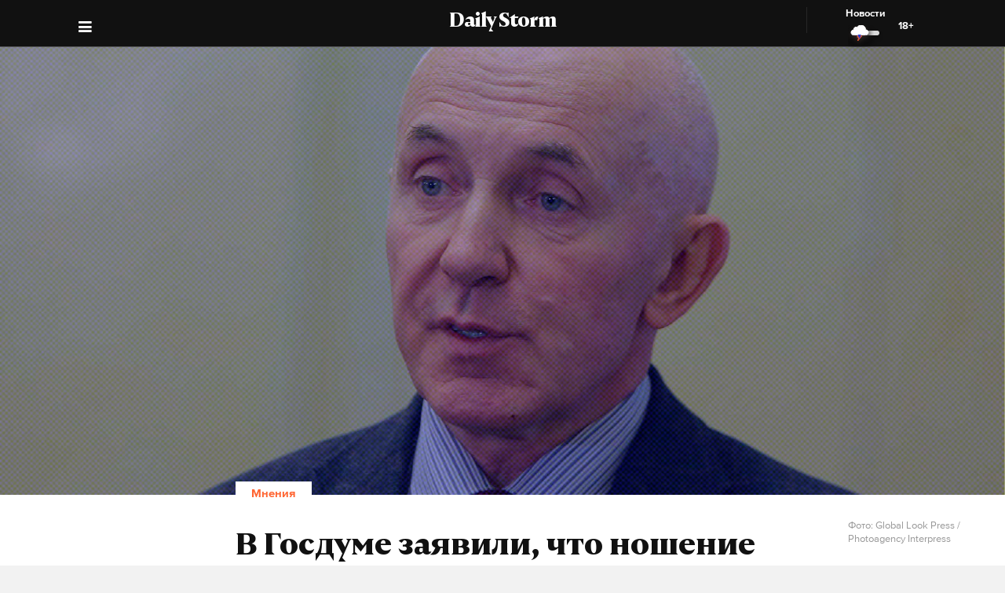

--- FILE ---
content_type: text/html; charset=utf-8
request_url: https://dailystorm.ru/mneniya/v-gosdume-zayavili-chto-noshenie-odezhdy-zhovto-blakitnogo-cveta-ne-prestuplenie
body_size: 15996
content:
<!DOCTYPE html>
<html lang="ru">

  <head>
    <meta charset="UTF-8">
    <title>
      
  В Госдуме заявили, что ношение одежды «жовто-блакитного цвета» — не преступление

    </title>

    

    <meta name="viewport"
      content="width=device-width, user-scalable=yes, initial-scale=1.0, maximum-scale=2.0, minimum-scale=1.0">

    <link rel="apple-touch-icon" sizes="57x57"
      href="/static/favicon/apple-icon-57x57.png">
    <link rel="apple-touch-icon" sizes="60x60"
      href="/static/favicon/apple-icon-60x60.png">
    <link rel="apple-touch-icon" sizes="72x72"
      href="/static/favicon/apple-icon-72x72.png">
    <link rel="apple-touch-icon" sizes="76x76"
      href="/static/favicon/apple-icon-76x76.png">
    <link rel="apple-touch-icon" sizes="114x114"
      href="/static/favicon/apple-icon-114x114.png">
    <link rel="apple-touch-icon" sizes="120x120"
      href="/static/favicon/apple-icon-120x120.png">
    <link rel="apple-touch-icon" sizes="144x144"
      href="/static/favicon/apple-icon-144x144.png">
    <link rel="apple-touch-icon" sizes="152x152"
      href="/static/favicon/apple-icon-152x152.png">
    <link rel="apple-touch-icon" sizes="180x180"
      href="/static/favicon/apple-icon-180x180.png">
    <link rel="icon" type="image/png" sizes="192x192"
      href="/static/favicon/android-icon-192x192.png">
    <link rel="icon" type="image/png" sizes="32x32"
      href="/static/favicon/favicon-32x32.png">
    <link rel="icon" type="image/png" sizes="96x96"
      href="/static/favicon/favicon-96x96.png">
    <link rel="icon" type="image/png" sizes="16x16"
      href="/static/favicon/favicon-16x16.png">
    <link rel="manifest" href="/static/favicon/manifest.json">
    <meta name="msapplication-TileColor" content="#ffffff">
    <meta name="msapplication-TileImage"
      content="/static/favicon/ms-icon-144x144.png">
    <meta name="theme-color" content="#ffffff">
    <meta property="fb:pages" content="478006465879651" />
    <!-- gravitec -->
    <script
      src="https://cdn.gravitec.net/storage/75b5ed153e553f82f8753133b597359d/client.js"
      async></script>
    <script src="https://yastatic.net/pcode/adfox/loader.js"
      crossorigin="anonymous"></script>

    <script async src="https://jsn.24smi.net/smi.js"></script>

    <link rel="alternate" type="application/rss+xml" title="Daily Storm RSS"
      href="/media/rss.xml">
    <!-- Relap IO -->
    <script type="text/javascript" async
      src="https://relap.io/api/v6/head.js?token=1fOKroMHMcwxpaCl"></script>
    <!-- ebd Repal IO -->
    
  <link rel="canonical" href="https://dailystorm.ru/mneniya/v-gosdume-zayavili-chto-noshenie-odezhdy-zhovto-blakitnogo-cveta-ne-prestuplenie" />
  <link rel="amphtml" href="https://amp.dailystorm.ru/mneniya/v-gosdume-zayavili-chto-noshenie-odezhdy-zhovto-blakitnogo-cveta-ne-prestuplenie" />

  <meta name="title" content="В Госдуме заявили, что ношение одежды жовто-блакитного цвета — не преступление" />
<meta name="description" content="Первый зампред комитета ГД по госстроительству Синельщиков отметил, что это нарушение норм этики, а не закона. Daily Storm — первое гонзо-центристское СМИ." />
<link rel="image_src" type="image/jpeg" href="https://dailystorm.ru/media/images/2023/05/10/f36e8493-360d-4182-b4e2-780f1297bb72.jpg" />


<meta property="og:image" content="https://dailystorm.ru/media/images/2023/05/10/f36e8493-360d-4182-b4e2-780f1297bb72.jpg" />
<meta property="og:image:width" content="537" />
<meta property="og:image:height" content="240" />


<meta property="og:site_name" content="Daily Storm" />
<meta property="og:url" content="https://dailystorm.ru/mneniya/v-gosdume-zayavili-chto-noshenie-odezhdy-zhovto-blakitnogo-cveta-ne-prestuplenie" />
<meta property="og:title" content="В Госдуме заявили, что ношение одежды «жовто-блакитного цвета» — не преступление" />
<meta property="og:description" content="Первый зампред комитета ГД по госстроительству Синельщиков отметил, что это нарушение норм этики, а не закона" />
<meta property="og:type" content="article" />
<meta property="og:locale" content="ru_RU" />

<meta name="twitter:card" content="summary_large_image" />
<meta property="twitter:image" content="https://dailystorm.ru/media/images/2023/05/10/f36e8493-360d-4182-b4e2-780f1297bb72.jpg" />
<meta name="twitter:title" content="В Госдуме заявили, что ношение одежды «жовто-блакитного цвета» — не преступление" />
<meta name="twitter:description" content="Первый зампред комитета ГД по госстроительству Синельщиков отметил, что это нарушение норм этики, а не закона" />

<meta property="vk:image" content="https://dailystorm.ru/media/images/2023/05/10/44078e59-ac8d-49ee-8718-86ee445e5b6e.jpg" />

<meta property="article:published_time" content="2023-05-10 14:53:01+01:00">
<meta property="article:author" content="Анастасия Кяримова">

<!-- mediator -->
<meta name="mediator_author" content="Анастасия Кяримова" />
<meta name="mediator_theme" content="Мнения" />
<meta name="mediator" content="64248" />
<meta name="mediator_published_time" content="2023-05-10T14:53:01+0300" />


  <script>
    var Hyphenopoly = {
      require: {
        "ru": "превысокомногорассмотрительствующий",
      },
      setup: {
        selectors: {
          '.arp__block': {}
        }
      }
    };
  </script>
  <!-- <script src="/static/js/Hyphenopoly_Loader.js"></script> -->


    <script type="text/javascript">
    (window.Image ? (new Image()) : document.createElement('img')).src = 'https://vk.com/rtrg?p=VK-RTRG-128933-48zRx';
  </script>
    <style>
    .browsehappy {
      position: fixed;
      z-index: 9999999999999999999999;
      background-color: #fff;
      top: 0;
      bottom: 0;
      left: 0;
      right: 0;
      text-align: center;
      padding: 20px;
    }

    .browsehappy img {
      width: 100%;
      height: auto;
      max-width: 600px;
      margin-top: 40px;
    }

    .browsehappy-js {
      display: none;
    }

    .browsehappy-js.browsehappy {
      display: block;
    }
  </style>

    <!-- <script async src="//pagead2.googlesyndication.com/pagead/js/adsbygoogle.js"></script>
  <script>
    (adsbygoogle = window.adsbygoogle || []).push({
      google_ad_client: "ca-pub-9073070552576904",
      enable_page_level_ads: true
    });
  </script> -->  <link href="/static/bundle-6de2562.css" rel="stylesheet"></head>

  <body>
    
  
    <script id="js-mpf-mediator-init" data-counter="2820485" data-adaptive="true">!function (e) { function t(t, n) { if (!(n in e)) { for (var r, a = e.document, i = a.scripts, o = i.length; o--;)if (-1 !== i[o].src.indexOf(t)) { r = i[o]; break } if (!r) { r = a.createElement("script"), r.type = "text/javascript", r.async = !0, r.defer = !0, r.src = t, r.charset = "UTF-8";; var d = function () { var e = a.getElementsByTagName("script")[0]; e.parentNode.insertBefore(r, e) }; "[object Opera]" == e.opera ? a.addEventListener ? a.addEventListener("DOMContentLoaded", d, !1) : e.attachEvent("onload", d) : d() } } } t("//mediator.mail.ru/script/2820485/", "_mediator") }(window);</script>
  

    <!--[if lt IE 9]>
  <a href="https://browsehappy.com/" target="_blank"  class="browsehappy-js browsehappy">
    <img src="/static/images/browsehappy.png" alt="">
  </a>
  <![endif]-->
    <a href="https://browsehappy.com/" target="_blank" class="browsehappy-js">
      <img src="/static/images/browsehappy.png" alt>
    </a>
    <script>
    (function() {
      var documentLink = document,
        flexSupport = "",
        getComputedStyleLink = window.getComputedStyle,
        documentHeadLink = documentLink.getElementsByTagName('head')[0],
        elementForTesting = documentLink.createElement('p'),
        elementForTestingStyle = elementForTesting.style,
        display = 'display',
        displayVariant = [
          'flex', // 1
          '-webkit-flex', // 2
          '-ms-flexbox', // 3
          //'-webkit-box', // 4
          '-moz-box', // 5
          'table', // 6
          'inline' // 7
        ],
        abilityFlexWrap = [
          'flexWrap',
          'WebkitFlexWrap',
          'msFlexWrap'
        ];
      documentHeadLink.appendChild(elementForTesting);
      for (var i = 0, len = displayVariant.length; i < len; i++) {
        if (abilityFlexWrap[i] && !(abilityFlexWrap[i] in elementForTestingStyle)) continue;
        elementForTestingStyle.cssText = display + ':' + displayVariant[i];
        var getDisplayStyle =
          (getComputedStyleLink) ? getComputedStyleLink(elementForTesting, null).getPropertyValue(display) : elementForTesting.currentStyle[display];
        if (getDisplayStyle == displayVariant[i]) {
          flexSupport = i + 1;
          break;
        }
      }
      documentHeadLink.removeChild(elementForTesting);
      if (flexSupport > 3 || ("ActiveXObject" in window)) {
        document.getElementsByClassName('browsehappy-js')[0].className += " browsehappy"
      }
    })();
  </script>
     <div id="app" data-server-rendered="true" class="global-wrapper"><div class="global-wrapper__content"><div class="vue-portal-target "></div> <!----> <!----> <div class="global-wrapper__content"><div class="c-page arp"><div class="adv iYCWtm7imZctaGa6Nxe-4_0 _191SnVbGFPHgUK5fwbToIQ_0"><div id="yandex-adfox-ads-0.4542178860092285" class="ya-banner ya-banner--desktop"></div> <div id="yandex-adfox-ads-0.7362071339716174" class="ya-banner ya-banner--mobile"></div></div> <div><div class="_1ds3tL0TPhzjRuTXnZMcn1_0"><div class="_1wGmP8oosfDWiAY6Ij4o85_0"><header class="header header--alt header--dark header--"><div class="header__container"><div class="header__logo-wrapper"><a href="/" class="header__logo">Daily Storm</a></div></div> <div class="header__container"><div class="header__menu-toggle header__left"></div></div> <div class="header__menu-toggle header__left header__left--menu"><i class="fa fa-bars fa-1hx"></i></div> <div class="header__close header__close--news header__right" style="display:flex;"><a onclick="ym(44956237, 'reachGoal', 'NEWS_CLICK'); return true;" href="/news"><div class="header__close-label">Новости</div> <img src="/static/images/icons/light-news-cloud.svg" alt="Новости"></a> <span class="header__info--bold" style="padding:16px;">18+</span></div></header></div></div> <header class="arp__dynamic-header KYq5DnWmHhL8m1S_sHUiJ_0"><div class="header__container header__container--no-block"><a href="/" class="_1gsE-MOGz1a-YpqsKkPs2Z_0">
        St
      </a> <div class="_1fS_b8u9is40AHCgwn8oSH_0"></div> <div class="_1mZatTrWDB09E1eAxTDCg4_0">В Госдуме заявили, что ношение одежды «жовто-блакитного цвета» — не преступление</div> <div class="hrSKZ89t1UVpeqZ-dhpig_0"><div data-type="share" class="_1uWZ1F79c_2hEkgjA4Ud03_0 social-icon social-icon--no-border social-icon--undefined social-icon--vk _2i_glm4NhOjnI2ecEXCeCK_0"><a href="http://vkontakte.ru/share.php?url=http%3A%2F%2Fdailystorm.ru%2Fv-gosdume-zayavili-chto-noshenie-odezhdy-zhovto-blakitnogo-cveta-ne-prestuplenie&amp;title=%D0%92%20%D0%93%D0%BE%D1%81%D0%B4%D1%83%D0%BC%D0%B5%20%D0%B7%D0%B0%D1%8F%D0%B2%D0%B8%D0%BB%D0%B8%2C%20%D1%87%D1%82%D0%BE%20%D0%BD%D0%BE%D1%88%D0%B5%D0%BD%D0%B8%D0%B5%20%D0%BE%D0%B4%D0%B5%D0%B6%D0%B4%D1%8B%20%C2%AB%D0%B6%D0%BE%D0%B2%D1%82%D0%BE-%D0%B1%D0%BB%D0%B0%D0%BA%D0%B8%D1%82%D0%BD%D0%BE%D0%B3%D0%BE%20%D1%86%D0%B2%D0%B5%D1%82%D0%B0%C2%BB%20%E2%80%94%20%D0%BD%D0%B5%20%D0%BF%D1%80%D0%B5%D1%81%D1%82%D1%83%D0%BF%D0%BB%D0%B5%D0%BD%D0%B8%D0%B5&amp;description=%D0%9F%D0%B5%D1%80%D0%B2%D1%8B%D0%B9%20%D0%B7%D0%B0%D0%BC%D0%BF%D1%80%D0%B5%D0%B4%20%D0%BA%D0%BE%D0%BC%D0%B8%D1%82%D0%B5%D1%82%D0%B0%20%D0%93%D0%94%20%D0%BF%D0%BE%20%D0%B3%D0%BE%D1%81%D1%81%D1%82%D1%80%D0%BE%D0%B8%D1%82%D0%B5%D0%BB%D1%8C%D1%81%D1%82%D0%B2%D1%83%20%D0%A1%D0%B8%D0%BD%D0%B5%D0%BB%D1%8C%D1%89%D0%B8%D0%BA%D0%BE%D0%B2%20%D0%BE%D1%82%D0%BC%D0%B5%D1%82%D0%B8%D0%BB%2C%20%D1%87%D1%82%D0%BE%20%D1%8D%D1%82%D0%BE%20%D0%BD%D0%B0%D1%80%D1%83%D1%88%D0%B5%D0%BD%D0%B8%D0%B5%20%D0%BD%D0%BE%D1%80%D0%BC%20%D1%8D%D1%82%D0%B8%D0%BA%D0%B8%2C%20%D0%B0%20%D0%BD%D0%B5%20%D0%B7%D0%B0%D0%BA%D0%BE%D0%BD%D0%B0&amp;noparse=true" class="social-icon__icon-wrapper social-icon__icon-wrapper--sm"><div class="t-icon-root _1KRIOQXK1JlK7_-lBfPyLf_0"><div class="t-icon-svg-wrapper" style="transform:rotate(0deg);width:24px;height:24px;"><svg viewBox="60 60 160 160"><defs><mask id="0.03710552958087199"><path fill-rule="evenodd" clip-rule="evenodd" fill="white" d="M120,70.9h43.5c39.7,0,49.1,9.4,49.1,49.1v43.5c0,39.7-9.4,49.1-49.1,49.1H120c-39.7,0-49.1-9.4-49.1-49.1V120 C70.9,80.3,80.3,70.9,120,70.9"></path> <path fill-rule="evenodd" clip-rule="evenodd" fill="black" d="M186.9,119.7c0.7-2.2,0-3.8-3.1-3.8h-10.3c-2.6,0-3.8,1.4-4.5,2.9c0,0-5.3,12.8-12.7,21.1 c-2.4,2.4-3.5,3.2-4.8,3.2c-0.7,0-1.6-0.8-1.6-3v-20.5c0-2.6-0.8-3.8-3-3.8h-16.2c-1.6,0-2.6,1.2-2.6,2.4c0,2.5,3.7,3.1,4.1,10.1 v15.2c0,3.3-0.6,3.9-1.9,3.9c-3.5,0-12-12.9-17.1-27.6c-1-2.9-2-4-4.6-4H98.2c-3,0-3.5,1.4-3.5,2.9c0,2.7,3.5,16.3,16.3,34.3 c8.5,12.3,20.6,18.9,31.5,18.9c6.6,0,7.4-1.5,7.4-4v-9.3c0-3,0.6-3.5,2.7-3.5c1.5,0,4.2,0.8,10.3,6.7c7,7,8.2,10.2,12.1,10.2h10.3 c3,0,4.4-1.5,3.6-4.4c-0.9-2.9-4.3-7.1-8.7-12.1c-2.4-2.8-6-5.9-7.1-7.4c-1.5-2-1.1-2.8,0-4.6C173,143.5,185.6,125.7,186.9,119.7"></path></mask></defs> <path mask="url(#0.03710552958087199)" fill-rule="evenodd" clip-rule="evenodd" fill="currentColor" d="M120,70.9h43.5c39.7,0,49.1,9.4,49.1,49.1v43.5c0,39.7-9.4,49.1-49.1,49.1H120c-39.7,0-49.1-9.4-49.1-49.1V120 C70.9,80.3,80.3,70.9,120,70.9"></path></svg></div></div></a></div> <div data-type="share" class="_1uWZ1F79c_2hEkgjA4Ud03_0 social-icon social-icon--no-border social-icon--undefined social-icon--paper-plane _2i_glm4NhOjnI2ecEXCeCK_0"><a href="https://telegram.me/share/?url=http%3A%2F%2Fdailystorm.ru%2Fv-gosdume-zayavili-chto-noshenie-odezhdy-zhovto-blakitnogo-cveta-ne-prestuplenie&amp;text=%D0%9F%D0%B5%D1%80%D0%B2%D1%8B%D0%B9%20%D0%B7%D0%B0%D0%BC%D0%BF%D1%80%D0%B5%D0%B4%20%D0%BA%D0%BE%D0%BC%D0%B8%D1%82%D0%B5%D1%82%D0%B0%20%D0%93%D0%94%20%D0%BF%D0%BE%20%D0%B3%D0%BE%D1%81%D1%81%D1%82%D1%80%D0%BE%D0%B8%D1%82%D0%B5%D0%BB%D1%8C%D1%81%D1%82%D0%B2%D1%83%20%D0%A1%D0%B8%D0%BD%D0%B5%D0%BB%D1%8C%D1%89%D0%B8%D0%BA%D0%BE%D0%B2%20%D0%BE%D1%82%D0%BC%D0%B5%D1%82%D0%B8%D0%BB%2C%20%D1%87%D1%82%D0%BE%20%D1%8D%D1%82%D0%BE%20%D0%BD%D0%B0%D1%80%D1%83%D1%88%D0%B5%D0%BD%D0%B8%D0%B5%20%D0%BD%D0%BE%D1%80%D0%BC%20%D1%8D%D1%82%D0%B8%D0%BA%D0%B8%2C%20%D0%B0%20%D0%BD%D0%B5%20%D0%B7%D0%B0%D0%BA%D0%BE%D0%BD%D0%B0" class="social-icon__icon-wrapper social-icon__icon-wrapper--sm"><i class="fa fa-paper-plane fa-sm social-icon__icon social-icon__icon--fa"></i></a></div> <div data-type="share" class="_1uWZ1F79c_2hEkgjA4Ud03_0 social-icon social-icon--no-border social-icon--undefined social-icon--odnoklassniki _2i_glm4NhOjnI2ecEXCeCK_0"><a href="http://www.odnoklassniki.ru/dk?st.cmd=addShare&amp;st.s=1&amp;st.comments=%D0%9F%D0%B5%D1%80%D0%B2%D1%8B%D0%B9%20%D0%B7%D0%B0%D0%BC%D0%BF%D1%80%D0%B5%D0%B4%20%D0%BA%D0%BE%D0%BC%D0%B8%D1%82%D0%B5%D1%82%D0%B0%20%D0%93%D0%94%20%D0%BF%D0%BE%20%D0%B3%D0%BE%D1%81%D1%81%D1%82%D1%80%D0%BE%D0%B8%D1%82%D0%B5%D0%BB%D1%8C%D1%81%D1%82%D0%B2%D1%83%20%D0%A1%D0%B8%D0%BD%D0%B5%D0%BB%D1%8C%D1%89%D0%B8%D0%BA%D0%BE%D0%B2%20%D0%BE%D1%82%D0%BC%D0%B5%D1%82%D0%B8%D0%BB%2C%20%D1%87%D1%82%D0%BE%20%D1%8D%D1%82%D0%BE%20%D0%BD%D0%B0%D1%80%D1%83%D1%88%D0%B5%D0%BD%D0%B8%D0%B5%20%D0%BD%D0%BE%D1%80%D0%BC%20%D1%8D%D1%82%D0%B8%D0%BA%D0%B8%2C%20%D0%B0%20%D0%BD%D0%B5%20%D0%B7%D0%B0%D0%BA%D0%BE%D0%BD%D0%B0&amp;st._surl=http%3A%2F%2Fdailystorm.ru%2Fv-gosdume-zayavili-chto-noshenie-odezhdy-zhovto-blakitnogo-cveta-ne-prestuplenie" class="social-icon__icon-wrapper social-icon__icon-wrapper--sm"><i class="fa fa-odnoklassniki fa-sm social-icon__icon social-icon__icon--fa"></i></a></div> <div data-type="share" class="_1uWZ1F79c_2hEkgjA4Ud03_0 social-icon social-icon--no-border social-icon--undefined social-icon--twitter _2i_glm4NhOjnI2ecEXCeCK_0"><a href="http://twitter.com/share?text=%D0%9F%D0%B5%D1%80%D0%B2%D1%8B%D0%B9%20%D0%B7%D0%B0%D0%BC%D0%BF%D1%80%D0%B5%D0%B4%20%D0%BA%D0%BE%D0%BC%D0%B8%D1%82%D0%B5%D1%82%D0%B0%20%D0%93%D0%94%20%D0%BF%D0%BE%20%D0%B3%D0%BE%D1%81%D1%81%D1%82%D1%80%D0%BE%D0%B8%D1%82%D0%B5%D0%BB%D1%8C%D1%81%D1%82%D0%B2%D1%83%20%D0%A1%D0%B8%D0%BD%D0%B5%D0%BB%D1%8C%D1%89%D0%B8%D0%BA%D0%BE%D0%B2%20%D0%BE%D1%82%D0%BC%D0%B5%D1%82%D0%B8%D0%BB%2C%20%D1%87%D1%82%D0%BE%20%D1%8D%D1%82%D0%BE%20%D0%BD%D0%B0%D1%80%D1%83%D1%88%D0%B5%D0%BD%D0%B8%D0%B5%20%D0%BD%D0%BE%D1%80%D0%BC%20%D1%8D%D1%82%D0%B8%D0%BA%D0%B8%2C%20%D0%B0%20%D0%BD%D0%B5%20%D0%B7%D0%B0%D0%BA%D0%BE%D0%BD%D0%B0&amp;url=http%3A%2F%2Fdailystorm.ru%2Fv-gosdume-zayavili-chto-noshenie-odezhdy-zhovto-blakitnogo-cveta-ne-prestuplenie&amp;counturl=http%3A%2F%2Fdailystorm.ru%2Fv-gosdume-zayavili-chto-noshenie-odezhdy-zhovto-blakitnogo-cveta-ne-prestuplenie" class="social-icon__icon-wrapper social-icon__icon-wrapper--sm"><i class="fa fa-twitter fa-sm social-icon__icon social-icon__icon--fa"></i></a></div> <a href="hudozhnik-razmeshchavshiy-mozaiku-s-putinym-v-hrame-vs-rf-schitaet-chto-rpc-smozhet-sohranit-troicu-rubleva" class="_1r822X5Ya96lglN1wCGt5s_0"><i class="fa fa-arrow-left"></i></a> <a href="kto-vse-zhe-nachal-vtoruyu-mirovuyu-nemcy-ili-yaponcy-v-rvio-dali-ocenku-teorii-o-nachale-voyny-v-1937-godu" class="_1r822X5Ya96lglN1wCGt5s_0"><i class="fa fa-arrow-right"></i></a> <span class="_1r822X5Ya96lglN1wCGt5s_0">18+</span></div></div> <div class="_1fS_b8u9is40AHCgwn8oSH_0"></div></header></div> <div class="adv iYCWtm7imZctaGa6Nxe-4_0 _191SnVbGFPHgUK5fwbToIQ_0 _2QJe6WdYj4JUtl9oF2bEtb_0"><div id="yandex-adfox-ads-0.648396195437446" class="ya-banner ya-banner--desktop"></div> <div id="yandex-adfox-ads-0.2730470951588784" class="ya-banner ya-banner--mobile"></div></div> <div class="arp__inner"><section class="arp__main arp__main--with-bg"><div class="arp__main-bg" style="background-image:url('/media/images/2023/05/10/6b94cbcf-7c90-4c29-86ad-8c129d589874.jpg');"><img src="/media/images/2023/05/10/6b94cbcf-7c90-4c29-86ad-8c129d589874.jpg" loading="auto" alt="Первый зампред комитета ГД по госстроительству Синельщиков отметил, что это нарушение норм этики, а не закона Фото: Global Look Press / Photoagency Interpress" class="arp__main-bg-img"></div> <!----></section> <div class="arp__wrapper
        
        
        "><div class="arp__category c-layout c-layout--white c-layout--bounded-article c-layout--bound-content"><div itemscope="itemscope" itemtype="http://schema.org/BreadcrumbList" class="arp__center c-layout__limiter"><div itemprop="itemListElement" itemscope="itemscope" itemtype="http://schema.org/ListItem" class="c-layout__label "><!----> <a itemprop="item" href="/mneniya"><span itemprop="name">Мнения</span> <meta itemprop="position" content="1"></a></div></div></div> <div class="arp__break"></div> <div class="c-layout c-layout--white c-layout--bounded-article c-layout--overflow-mobile"><div class="arp__break"></div> <div class="_15v7x_5WlHaQ2RSHZxswtK_1 c-layout__wrapper c-layout__wrapper--white c-layout__wrapper--no-border-top arp__feature arp__feature--1"></div> <div class="adv iYCWtm7imZctaGa6Nxe-4_0 _191SnVbGFPHgUK5fwbToIQ_0 _3_bCOsHpJzMaeo9_8RIaf_1"><div id="yandex-adfox-ads-0.8276891521872267" class="ya-banner ya-banner--desktop"></div> <div id="yandex-adfox-ads-0.1641612452697463" class="ya-banner ya-banner--mobile"></div></div> <div class="_2NIysFbLHXzJXkYfb2OrP-_1 arp__center c-layout__limiter"><h1 class="arp__title arp__center">В Госдуме заявили, что ношение одежды «жовто-блакитного цвета» — не преступление</h1> <h2 class="_3m4OFIel9NilBAba1ejh0j_1 arp__center arp__subtitle arp__subtitle--duplicate">
          Первый зампред комитета ГД по госстроительству Синельщиков отметил, что это нарушение норм этики, а не закона
        </h2> <div class="ba6aPQ_H5gwddqPp6cdCi_1 _1fjFbIzSdHkhFwuBxtPrKK_1"><div class="article-author article-author--coauthors"><div class="article-author__author"><div itemprop="author" itemscope="itemscope" itemtype="http://schema.org/Person" class="article-author__link"><!----> <a href="/author/308"><span itemprop="name" class="article-author__author-name">
        Анастасия Кяримова</span></a> <!----> <!----></div> <!----></div> <!----></div></div> <div class="_2Rxg4kV3d5aiR0ZqM4cahn_1"><div class="ba6aPQ_H5gwddqPp6cdCi_1"><div class="article-author article-author--coauthors"><div class="article-author__author"><div itemprop="author" itemscope="itemscope" itemtype="http://schema.org/Person" class="article-author__link"><!----> <a href="/author/308"><span itemprop="name" class="article-author__author-name">
        Анастасия Кяримова</span></a> <!----> <!----></div> <!----></div> <!----></div></div> <div class="_2KWfZ2t097HlxQ7_9DdDvC_1"><time datetime="2023-05-10T14:53:01+0300">14:53, 10 мая 2023</time></div> <div class="_1Dj3qyd0gDJLKIiu3pS0pX_1"></div> <div class="_3wl8m7pwTh2Wpopc066v07_1 arp__main-img-caption arp__main-img-caption--mobile"><div class="_2KWfZ2t097HlxQ7_9DdDvC_1 _1pVFt6WwtY2txQx6A59qUv_1"><time datetime="2023-05-10T14:53:01+0300">14:53, 10 мая 2023</time></div> <span class="arp__image-caption-text arp__image-caption-text--description">Фото: Global Look Press / Photoagency Interpress</span> <!----></div> <div class="_1jg9-RnvdGP3roqTYKKwU2_1"><div class="_3lZJ-n1V_NgB2bZQlTx3Sy_1"><div data-type="share" class="_1uWZ1F79c_2hEkgjA4Ud03_0 social-icon social-icon--undefined social-icon--undefined social-icon--vk undefined"><a href="http://vkontakte.ru/share.php?url=http%3A%2F%2Fdailystorm.ru%2Fv-gosdume-zayavili-chto-noshenie-odezhdy-zhovto-blakitnogo-cveta-ne-prestuplenie&amp;title=%D0%92%20%D0%93%D0%BE%D1%81%D0%B4%D1%83%D0%BC%D0%B5%20%D0%B7%D0%B0%D1%8F%D0%B2%D0%B8%D0%BB%D0%B8%2C%20%D1%87%D1%82%D0%BE%20%D0%BD%D0%BE%D1%88%D0%B5%D0%BD%D0%B8%D0%B5%20%D0%BE%D0%B4%D0%B5%D0%B6%D0%B4%D1%8B%20%C2%AB%D0%B6%D0%BE%D0%B2%D1%82%D0%BE-%D0%B1%D0%BB%D0%B0%D0%BA%D0%B8%D1%82%D0%BD%D0%BE%D0%B3%D0%BE%20%D1%86%D0%B2%D0%B5%D1%82%D0%B0%C2%BB%20%E2%80%94%20%D0%BD%D0%B5%20%D0%BF%D1%80%D0%B5%D1%81%D1%82%D1%83%D0%BF%D0%BB%D0%B5%D0%BD%D0%B8%D0%B5&amp;description=%D0%9F%D0%B5%D1%80%D0%B2%D1%8B%D0%B9%20%D0%B7%D0%B0%D0%BC%D0%BF%D1%80%D0%B5%D0%B4%20%D0%BA%D0%BE%D0%BC%D0%B8%D1%82%D0%B5%D1%82%D0%B0%20%D0%93%D0%94%20%D0%BF%D0%BE%20%D0%B3%D0%BE%D1%81%D1%81%D1%82%D1%80%D0%BE%D0%B8%D1%82%D0%B5%D0%BB%D1%8C%D1%81%D1%82%D0%B2%D1%83%20%D0%A1%D0%B8%D0%BD%D0%B5%D0%BB%D1%8C%D1%89%D0%B8%D0%BA%D0%BE%D0%B2%20%D0%BE%D1%82%D0%BC%D0%B5%D1%82%D0%B8%D0%BB%2C%20%D1%87%D1%82%D0%BE%20%D1%8D%D1%82%D0%BE%20%D0%BD%D0%B0%D1%80%D1%83%D1%88%D0%B5%D0%BD%D0%B8%D0%B5%20%D0%BD%D0%BE%D1%80%D0%BC%20%D1%8D%D1%82%D0%B8%D0%BA%D0%B8%2C%20%D0%B0%20%D0%BD%D0%B5%20%D0%B7%D0%B0%D0%BA%D0%BE%D0%BD%D0%B0&amp;noparse=true" class="social-icon__icon-wrapper social-icon__icon-wrapper--xs"><div class="t-icon-root _1KRIOQXK1JlK7_-lBfPyLf_0"><div class="t-icon-svg-wrapper" style="transform:rotate(0deg);width:24px;height:24px;"><svg viewBox="60 60 160 160"><defs><mask id="0.08630028220168229"><path fill-rule="evenodd" clip-rule="evenodd" fill="white" d="M120,70.9h43.5c39.7,0,49.1,9.4,49.1,49.1v43.5c0,39.7-9.4,49.1-49.1,49.1H120c-39.7,0-49.1-9.4-49.1-49.1V120 C70.9,80.3,80.3,70.9,120,70.9"></path> <path fill-rule="evenodd" clip-rule="evenodd" fill="black" d="M186.9,119.7c0.7-2.2,0-3.8-3.1-3.8h-10.3c-2.6,0-3.8,1.4-4.5,2.9c0,0-5.3,12.8-12.7,21.1 c-2.4,2.4-3.5,3.2-4.8,3.2c-0.7,0-1.6-0.8-1.6-3v-20.5c0-2.6-0.8-3.8-3-3.8h-16.2c-1.6,0-2.6,1.2-2.6,2.4c0,2.5,3.7,3.1,4.1,10.1 v15.2c0,3.3-0.6,3.9-1.9,3.9c-3.5,0-12-12.9-17.1-27.6c-1-2.9-2-4-4.6-4H98.2c-3,0-3.5,1.4-3.5,2.9c0,2.7,3.5,16.3,16.3,34.3 c8.5,12.3,20.6,18.9,31.5,18.9c6.6,0,7.4-1.5,7.4-4v-9.3c0-3,0.6-3.5,2.7-3.5c1.5,0,4.2,0.8,10.3,6.7c7,7,8.2,10.2,12.1,10.2h10.3 c3,0,4.4-1.5,3.6-4.4c-0.9-2.9-4.3-7.1-8.7-12.1c-2.4-2.8-6-5.9-7.1-7.4c-1.5-2-1.1-2.8,0-4.6C173,143.5,185.6,125.7,186.9,119.7"></path></mask></defs> <path mask="url(#0.08630028220168229)" fill-rule="evenodd" clip-rule="evenodd" fill="currentColor" d="M120,70.9h43.5c39.7,0,49.1,9.4,49.1,49.1v43.5c0,39.7-9.4,49.1-49.1,49.1H120c-39.7,0-49.1-9.4-49.1-49.1V120 C70.9,80.3,80.3,70.9,120,70.9"></path></svg></div></div></a></div></div> <div class="_3lZJ-n1V_NgB2bZQlTx3Sy_1"><div data-type="share" class="_1uWZ1F79c_2hEkgjA4Ud03_0 social-icon social-icon--undefined social-icon--undefined social-icon--paper-plane undefined"><a href="https://telegram.me/share/?url=http%3A%2F%2Fdailystorm.ru%2Fv-gosdume-zayavili-chto-noshenie-odezhdy-zhovto-blakitnogo-cveta-ne-prestuplenie&amp;text=%D0%9F%D0%B5%D1%80%D0%B2%D1%8B%D0%B9%20%D0%B7%D0%B0%D0%BC%D0%BF%D1%80%D0%B5%D0%B4%20%D0%BA%D0%BE%D0%BC%D0%B8%D1%82%D0%B5%D1%82%D0%B0%20%D0%93%D0%94%20%D0%BF%D0%BE%20%D0%B3%D0%BE%D1%81%D1%81%D1%82%D1%80%D0%BE%D0%B8%D1%82%D0%B5%D0%BB%D1%8C%D1%81%D1%82%D0%B2%D1%83%20%D0%A1%D0%B8%D0%BD%D0%B5%D0%BB%D1%8C%D1%89%D0%B8%D0%BA%D0%BE%D0%B2%20%D0%BE%D1%82%D0%BC%D0%B5%D1%82%D0%B8%D0%BB%2C%20%D1%87%D1%82%D0%BE%20%D1%8D%D1%82%D0%BE%20%D0%BD%D0%B0%D1%80%D1%83%D1%88%D0%B5%D0%BD%D0%B8%D0%B5%20%D0%BD%D0%BE%D1%80%D0%BC%20%D1%8D%D1%82%D0%B8%D0%BA%D0%B8%2C%20%D0%B0%20%D0%BD%D0%B5%20%D0%B7%D0%B0%D0%BA%D0%BE%D0%BD%D0%B0" class="social-icon__icon-wrapper social-icon__icon-wrapper--xs"><i class="fa fa-paper-plane fa-xs social-icon__icon social-icon__icon--fa"></i></a></div></div> <div class="_3lZJ-n1V_NgB2bZQlTx3Sy_1"><div data-type="share" class="_1uWZ1F79c_2hEkgjA4Ud03_0 social-icon social-icon--undefined social-icon--undefined social-icon--odnoklassniki undefined"><a href="http://www.odnoklassniki.ru/dk?st.cmd=addShare&amp;st.s=1&amp;st.comments=%D0%9F%D0%B5%D1%80%D0%B2%D1%8B%D0%B9%20%D0%B7%D0%B0%D0%BC%D0%BF%D1%80%D0%B5%D0%B4%20%D0%BA%D0%BE%D0%BC%D0%B8%D1%82%D0%B5%D1%82%D0%B0%20%D0%93%D0%94%20%D0%BF%D0%BE%20%D0%B3%D0%BE%D1%81%D1%81%D1%82%D1%80%D0%BE%D0%B8%D1%82%D0%B5%D0%BB%D1%8C%D1%81%D1%82%D0%B2%D1%83%20%D0%A1%D0%B8%D0%BD%D0%B5%D0%BB%D1%8C%D1%89%D0%B8%D0%BA%D0%BE%D0%B2%20%D0%BE%D1%82%D0%BC%D0%B5%D1%82%D0%B8%D0%BB%2C%20%D1%87%D1%82%D0%BE%20%D1%8D%D1%82%D0%BE%20%D0%BD%D0%B0%D1%80%D1%83%D1%88%D0%B5%D0%BD%D0%B8%D0%B5%20%D0%BD%D0%BE%D1%80%D0%BC%20%D1%8D%D1%82%D0%B8%D0%BA%D0%B8%2C%20%D0%B0%20%D0%BD%D0%B5%20%D0%B7%D0%B0%D0%BA%D0%BE%D0%BD%D0%B0&amp;st._surl=http%3A%2F%2Fdailystorm.ru%2Fv-gosdume-zayavili-chto-noshenie-odezhdy-zhovto-blakitnogo-cveta-ne-prestuplenie" class="social-icon__icon-wrapper social-icon__icon-wrapper--xs"><i class="fa fa-odnoklassniki fa-xs social-icon__icon social-icon__icon--fa"></i></a></div></div> <div class="_3lZJ-n1V_NgB2bZQlTx3Sy_1"><div data-type="share" class="_1uWZ1F79c_2hEkgjA4Ud03_0 social-icon social-icon--undefined social-icon--undefined social-icon--twitter undefined"><a href="http://twitter.com/share?text=%D0%9F%D0%B5%D1%80%D0%B2%D1%8B%D0%B9%20%D0%B7%D0%B0%D0%BC%D0%BF%D1%80%D0%B5%D0%B4%20%D0%BA%D0%BE%D0%BC%D0%B8%D1%82%D0%B5%D1%82%D0%B0%20%D0%93%D0%94%20%D0%BF%D0%BE%20%D0%B3%D0%BE%D1%81%D1%81%D1%82%D1%80%D0%BE%D0%B8%D1%82%D0%B5%D0%BB%D1%8C%D1%81%D1%82%D0%B2%D1%83%20%D0%A1%D0%B8%D0%BD%D0%B5%D0%BB%D1%8C%D1%89%D0%B8%D0%BA%D0%BE%D0%B2%20%D0%BE%D1%82%D0%BC%D0%B5%D1%82%D0%B8%D0%BB%2C%20%D1%87%D1%82%D0%BE%20%D1%8D%D1%82%D0%BE%20%D0%BD%D0%B0%D1%80%D1%83%D1%88%D0%B5%D0%BD%D0%B8%D0%B5%20%D0%BD%D0%BE%D1%80%D0%BC%20%D1%8D%D1%82%D0%B8%D0%BA%D0%B8%2C%20%D0%B0%20%D0%BD%D0%B5%20%D0%B7%D0%B0%D0%BA%D0%BE%D0%BD%D0%B0&amp;url=http%3A%2F%2Fdailystorm.ru%2Fv-gosdume-zayavili-chto-noshenie-odezhdy-zhovto-blakitnogo-cveta-ne-prestuplenie&amp;counturl=http%3A%2F%2Fdailystorm.ru%2Fv-gosdume-zayavili-chto-noshenie-odezhdy-zhovto-blakitnogo-cveta-ne-prestuplenie" class="social-icon__icon-wrapper social-icon__icon-wrapper--xs"><i class="fa fa-twitter fa-xs social-icon__icon social-icon__icon--fa"></i></a></div></div></div></div></div> <aside class="_3g7kUn8va91NvAnZVca6we_1 arp__author-wrapper--mobile-hidden c-layout__wrapper c-layout__wrapper--white arp__author-wrapper arp__feature arp__avatar"><div><div class="adv iYCWtm7imZctaGa6Nxe-4_0 _191SnVbGFPHgUK5fwbToIQ_0 _3qfy9JvHkPtDPRpbKzRc7S_0 _2QISkGRnX-bTdrr3zKcx0Z_1"><div id="yandex-adfox-ads-0.24534497221583096" class="ya-banner ya-banner--desktop"></div> <div id="yandex-adfox-ads-0.26187800498059444" class="ya-banner ya-banner--mobile"></div></div></div></aside> <aside class="_1_Wxy5mnf3uhFI8LY8GTzz_1 arp__feature arp__feature--2"><div class="arp__main-img-caption arp__main-img-caption--desktop"><span class="arp__image-caption-text arp__image-caption-text--description">Фото: Global Look Press / Photoagency Interpress</span> <!----></div> <div class="adv iYCWtm7imZctaGa6Nxe-4_0 _191SnVbGFPHgUK5fwbToIQ_0"><div id="yandex-adfox-ads-0.822566589295284" class="ya-banner ya-banner--desktop"></div> <div id="yandex-adfox-ads-0.10290844235586993" class="ya-banner ya-banner--mobile"></div></div></aside> <div class="arp__break arp__break--2"></div> <div class="c-layout__wrapper c-layout__wrapper--white arp__content arp__center"><div class="arp__blocks"><div><!----> <section class="arp__block arp__block--text js-mediator-article"><!----> <!----> <div class="c-layout__limiter c-layout__limiter--no-phone QCrpIXODtlwZjVpsU2Jfb_1"><p>Первый зампред комитета Госдумы по госстроительству, коммунист Юрий Синельщиков в разговоре с Daily Storm прокомментировал недавние задержания людей, одетых в цвета украинского флага. По его мнению, ношение подобной одежды не является правонарушением и «делать из этого трагедию» не стоит.</p><p><br></p><p>«Тут как-то видел женщину в носках жовто-блакитного цвета. Но у меня есть большое сомнение, что тут есть какой-то состав правонарушения, преступления. Ну и чего, американский флаг многие носят на спине. И что теперь с ними делать? Это еще страшнее, чем украинский», — отметил в разговоре с Daily Storm парламентарий.</p><p><br></p><p>При этом, по его мнению, ношение одежды в цветах украинского флага неприемлемо с точки зрения этики и морали, особенно с учетом нынешней политической ситуации.&nbsp;&nbsp;</p><p><br></p><p>«В условиях, когда идет, скажем так, война между двумя державами, ходить и демонстрировать флаг недружественной страны — это не очень правильно. Но является ли это правонарушением? Я сомневаюсь. Что это неправильно, я согласен. Я бы не надел такую одежду. Я очень люблю украинцев, но флаг этот не люблю», — подчеркнул Синельщиков.&nbsp;</p><p><br></p><p>«Коли мы патриоты, зачем нам демонстрировать иностранные флаги? Мы же не демонстрируем китайские флаги», — добавил депутат.&nbsp;</p><p><br></p><p>Синельщиков также отметил, что и сам хотел приобрести кроссовки с иностранным флагом, а именно — с американским. Но носить их в общественных местах депутат бы не стал.</p><p><br></p><p>«Это поведение не должно регулироваться законом: в какой обуви, в каких штанах. Что делать, если у моего племянника кроссовки, на которых американский флаг? Я себе такие хотел купить. Не потому что там флаг, а потому что хорошие амортизаторы и высота. Наверное, по парку вечером бегал бы в них. Конечно, не ходил бы там, где светло, где меня все видят. Потому что скажут, что депутат ходит, демонстрирует американский флаг», — рассказал парламентарий.</p><p><br></p><p>Ранее ряд <span style="color: rgb(17, 17, 17);">Telegram-каналов сообщили, что в Москве </span>были задержаны два человека за одежду, дискредитирующую ВС РФ. Один из них был в желто-синих брюках, другой — в куртке той же расцветки. Сейчас обоим мужчинам грозит наказание по административной статье 20.3.3 КоАП в виде штрафа в размере до 50 тысяч рублей.</p></div> <div class="BMymU5YuBCMHtN2aVzLkq_1"><p class="notice">Читайте там, где удобно, и подписывайтесь на Daily Storm в <a href="https://t.me/stormdaily" target="_blank">Telegram</a>, <a href="https://dzen.ru/news/?favid=254154610&issue_tld=ru" target="_blank">Дзен</a> или <a href="https://vk.com/stormdaily">VK</a>.</p> <div class="btns"><a href="https://t.me/stormdaily" target="_blank"><img src="https://static.gazeta.ru/nm2021/img/icons/ui/telegram.svg" alt class="item-icon"><div class="item-text">Telegram</div></a> <a href="https://dzen.ru/news/?favid=254154610&issue_tld=ru" target="_blank"><img src="https://static.gazeta.ru/nm2021/img/icons/ui/zen.svg" alt class="item-icon"><div class="item-text">Дзен</div></a> <a href="https://vk.com/stormdaily" target="_blank"><svg viewBox="60 60 160 160" class="item-icon" style="width:20px;"><defs><mask id="0.9081634270571128"><path fill-rule="evenodd" clip-rule="evenodd" fill="white" d="M120,70.9h43.5c39.7,0,49.1,9.4,49.1,49.1v43.5c0,39.7-9.4,49.1-49.1,49.1H120c-39.7,0-49.1-9.4-49.1-49.1V120 C70.9,80.3,80.3,70.9,120,70.9"></path> <path fill-rule="evenodd" clip-rule="evenodd" fill="black" d="M186.9,119.7c0.7-2.2,0-3.8-3.1-3.8h-10.3c-2.6,0-3.8,1.4-4.5,2.9c0,0-5.3,12.8-12.7,21.1 c-2.4,2.4-3.5,3.2-4.8,3.2c-0.7,0-1.6-0.8-1.6-3v-20.5c0-2.6-0.8-3.8-3-3.8h-16.2c-1.6,0-2.6,1.2-2.6,2.4c0,2.5,3.7,3.1,4.1,10.1 v15.2c0,3.3-0.6,3.9-1.9,3.9c-3.5,0-12-12.9-17.1-27.6c-1-2.9-2-4-4.6-4H98.2c-3,0-3.5,1.4-3.5,2.9c0,2.7,3.5,16.3,16.3,34.3 c8.5,12.3,20.6,18.9,31.5,18.9c6.6,0,7.4-1.5,7.4-4v-9.3c0-3,0.6-3.5,2.7-3.5c1.5,0,4.2,0.8,10.3,6.7c7,7,8.2,10.2,12.1,10.2h10.3 c3,0,4.4-1.5,3.6-4.4c-0.9-2.9-4.3-7.1-8.7-12.1c-2.4-2.8-6-5.9-7.1-7.4c-1.5-2-1.1-2.8,0-4.6C173,143.5,185.6,125.7,186.9,119.7"></path></mask></defs> <path mask="url(#0.9081634270571128)" fill-rule="evenodd" clip-rule="evenodd" fill="currentColor" d="M120,70.9h43.5c39.7,0,49.1,9.4,49.1,49.1v43.5c0,39.7-9.4,49.1-49.1,49.1H120c-39.7,0-49.1-9.4-49.1-49.1V120 C70.9,80.3,80.3,70.9,120,70.9"></path></svg> <div class="item-text">VK</div></a></div></div></section> <div class="_2VEUoAfNWluHh-E2LZuGIU_1"><a href="/tags/госдума" class="DB7c4s_SX4ICmoFoxxAbf_0 VSYSDE_FzR2Kuv1ftkKcg_1"><i class="_33E_SkUm2zA1WaFDHLeivc_0">#</i>госдума
</a><a href="/tags/синельщиков" class="DB7c4s_SX4ICmoFoxxAbf_0 VSYSDE_FzR2Kuv1ftkKcg_1"><i class="_33E_SkUm2zA1WaFDHLeivc_0">#</i>синельщиков
</a><a href="/tags/украинский флаг" class="DB7c4s_SX4ICmoFoxxAbf_0 VSYSDE_FzR2Kuv1ftkKcg_1"><i class="_33E_SkUm2zA1WaFDHLeivc_0">#</i>украинский флаг
</a></div></div> <!----> <div><div data-smi-blockid="14981" class="smi24__informer smi24__auto"></div> <div data-smi-blockid="14980" class="smi24__informer smi24__auto"></div> <div class="arp__center _241EOCkPiruSoz6O8lNYkh_1"><div class="_2m95RQ5U-hBIGFQk-0NsYv_1"><div class="no-ssr-placeholder">Загрузка...</div></div></div> <div class="no-ssr-placeholder lvJZFHp6Taqepy0yT5f6R_1">Загрузка...</div> <div class="adv iYCWtm7imZctaGa6Nxe-4_0 _191SnVbGFPHgUK5fwbToIQ_0"><div id="yandex-adfox-ads-0.8919439438639374" class="ya-banner ya-banner--desktop"></div> <div id="yandex-adfox-ads-0.9277548678706993" class="ya-banner ya-banner--mobile"></div></div></div></div> <!----></div> <aside class="_1bOq8Ayntz6Sn9KSpmnh-x_1 arp__social-shares--mobile-hidden c-layout__wrapper c-layout__wrapper--white arp__social-shares arp__feature"><div><div class="adv iYCWtm7imZctaGa6Nxe-4_0 _191SnVbGFPHgUK5fwbToIQ_0 _2QISkGRnX-bTdrr3zKcx0Z_1"><div id="yandex-adfox-ads-0.2565291877245903" class="ya-banner ya-banner--desktop"></div> <div id="yandex-adfox-ads-0.23213220858037986" class="ya-banner ya-banner--mobile"></div></div></div></aside></div></div></div> <div> <!----></div></div> <footer class="global-wrapper__footer footer"><div class="footer__wrapper"><div class="footer__side"><span class="footer__logo">Daily Storm</span>
      © Storm 2026
    </div> <div class="footer__center"><nav class="c-nav c-nav--alt c-nav--footer"><a href="/about" class="c-link c-link--invert c-nav__item">О нас</a> <a href="/ads" class="c-link c-link--invert c-nav__item">Реклама</a></nav> <div class="footer__social-shares"><div class="footer__social-share"><div class="social-icon__icon-wrapper social-icon__icon-wrapper--mobile"><div class="_1uWZ1F79c_2hEkgjA4Ud03_0 social-icon social-icon--dark social-icon--circle-to-block social-icon--paper-plane undefined"><a href="https://t.me/stormdaily" target="_blank" class="social-icon__icon-wrapper social-icon__icon-wrapper--undefined"><i class="fa fa-paper-plane fa-undefined social-icon__icon social-icon__icon--fa"></i></a></div></div></div> <div class="footer__social-share"><div class="social-icon__icon-wrapper social-icon__icon-wrapper--mobile"><div class="_1uWZ1F79c_2hEkgjA4Ud03_0 social-icon social-icon--dark social-icon--circle-to-block social-icon--youtube undefined"><a href="https://www.youtube.com/channel/UC_W4NLu4hRz-tYoxqZmbuiw" target="_blank" class="social-icon__icon-wrapper social-icon__icon-wrapper--undefined"><i class="fa fa-youtube fa-undefined social-icon__icon social-icon__icon--fa"></i></a></div></div></div> <div class="footer__social-share"><div class="social-icon__icon-wrapper social-icon__icon-wrapper--mobile"><div class="_1uWZ1F79c_2hEkgjA4Ud03_0 social-icon social-icon--dark social-icon--circle-to-block social-icon--vk undefined"><a href="https://vk.com/stormdaily" target="_blank" class="social-icon__icon-wrapper social-icon__icon-wrapper--undefined"><div class="t-icon-root _1KRIOQXK1JlK7_-lBfPyLf_0"><div class="t-icon-svg-wrapper" style="transform:rotate(0deg);width:24px;height:24px;"><svg viewBox="60 60 160 160"><defs><mask id="0.27960386109590885"><path fill-rule="evenodd" clip-rule="evenodd" fill="white" d="M120,70.9h43.5c39.7,0,49.1,9.4,49.1,49.1v43.5c0,39.7-9.4,49.1-49.1,49.1H120c-39.7,0-49.1-9.4-49.1-49.1V120 C70.9,80.3,80.3,70.9,120,70.9"></path> <path fill-rule="evenodd" clip-rule="evenodd" fill="black" d="M186.9,119.7c0.7-2.2,0-3.8-3.1-3.8h-10.3c-2.6,0-3.8,1.4-4.5,2.9c0,0-5.3,12.8-12.7,21.1 c-2.4,2.4-3.5,3.2-4.8,3.2c-0.7,0-1.6-0.8-1.6-3v-20.5c0-2.6-0.8-3.8-3-3.8h-16.2c-1.6,0-2.6,1.2-2.6,2.4c0,2.5,3.7,3.1,4.1,10.1 v15.2c0,3.3-0.6,3.9-1.9,3.9c-3.5,0-12-12.9-17.1-27.6c-1-2.9-2-4-4.6-4H98.2c-3,0-3.5,1.4-3.5,2.9c0,2.7,3.5,16.3,16.3,34.3 c8.5,12.3,20.6,18.9,31.5,18.9c6.6,0,7.4-1.5,7.4-4v-9.3c0-3,0.6-3.5,2.7-3.5c1.5,0,4.2,0.8,10.3,6.7c7,7,8.2,10.2,12.1,10.2h10.3 c3,0,4.4-1.5,3.6-4.4c-0.9-2.9-4.3-7.1-8.7-12.1c-2.4-2.8-6-5.9-7.1-7.4c-1.5-2-1.1-2.8,0-4.6C173,143.5,185.6,125.7,186.9,119.7"></path></mask></defs> <path mask="url(#0.27960386109590885)" fill-rule="evenodd" clip-rule="evenodd" fill="currentColor" d="M120,70.9h43.5c39.7,0,49.1,9.4,49.1,49.1v43.5c0,39.7-9.4,49.1-49.1,49.1H120c-39.7,0-49.1-9.4-49.1-49.1V120 C70.9,80.3,80.3,70.9,120,70.9"></path></svg></div></div></a></div></div></div> <div class="footer__social-share"><div class="social-icon__icon-wrapper social-icon__icon-wrapper--mobile"><div class="_1uWZ1F79c_2hEkgjA4Ud03_0 social-icon social-icon--dark social-icon--circle-to-block social-icon--odnoklassniki undefined"><a href="https://ok.ru/dailystorm" target="_blank" class="social-icon__icon-wrapper social-icon__icon-wrapper--undefined"><i class="fa fa-odnoklassniki fa-undefined social-icon__icon social-icon__icon--fa"></i></a></div></div></div></div></div> <div class="footer__hidden-menu _1_FqGxVy8RUKhomAFMlGCF_0"><div class="_2O_glgYSAd5DusdmHK3C20_0"><div class="t-icon-root yvfNZhnhZ44XcQVE5vPnO_0"><div class="t-icon-svg-wrapper" style="transform:rotate(0deg);width:17px;height:17px;"><svg viewBox="0 0 357 357"><polygon fill="currentColor" points="357,35.7 321.3,0 178.5,142.8 35.7,0 0,35.7 142.8,178.5 0,321.3 35.7,357 178.5,214.2 321.3,357 357,321.3 214.2,178.5 		"></polygon></svg></div></div></div> <nav class="_3f8JUBsEvam8m0FPotGKDj_0"><a href="/news" class="_3uYQ0RDcawTKgMH-60lnjC_0">Новости</a> <a href="/vlast" class="_3uYQ0RDcawTKgMH-60lnjC_0">
      Власть
    </a><a href="/obschestvo" class="_3uYQ0RDcawTKgMH-60lnjC_0">
      Общество
    </a><a href="/detali" class="_3uYQ0RDcawTKgMH-60lnjC_0">
      Детали
    </a><a href="/kultura" class="_3uYQ0RDcawTKgMH-60lnjC_0">
      Культура
    </a><a href="/chtivo" class="_3uYQ0RDcawTKgMH-60lnjC_0">
      Чтиво
    </a><a href="/rassledovaniya" class="_3uYQ0RDcawTKgMH-60lnjC_0">
      Расследования
    </a>  <div class="_2mZglvq60y23Jtvb63-Mib_0"><a href="/about" class="_3WS55CRDbzQhGb7PrDyIEW_0">О нас</a> <a href="/ads" class="_3WS55CRDbzQhGb7PrDyIEW_0">Реклама</a></div> <div class="_3uxYE-ZO-bX1ZUhn-tyV8o_0"></div></nav></div> <div class="footer__side footer__side--right"><p class="footer__license">
        Издание <span class="logo-font">«Daily Storm»</span> зарегистрировано Федеральной службой по надзору в сфере связи, информационных технологий и массовых коммуникаций <a href="https://rkn.gov.ru/mass-communications/reestr/media/?id=632515&amp;page=" target="_blank">(Роскомнадзор)</a> 20.07.2017 за номером <a href="/static/images/license.jpg" target="_blank">ЭЛ №ФС77-70379</a> Учредитель: ООО &quot;ОрденФеликса&quot;, Главный редактор: Таразевич А.А.
      </p> <p class="footer__license">
        Сайт использует IP адреса, cookie и данные геолокации пользователей сайта, условия использования содержатся в <a href="/static/images/policy.pdf" target="_blank">Политике по защите персональных данных.</a></p> <p class="footer__license">
        Сообщения и материалы информационного издания Daily Storm (зарегистрировано Федеральной службой по надзору в сфере связи, информационных технологий и массовых коммуникаций (Роскомнадзор) 20.07.2017 за номером ЭЛ №ФС77-70379) сопровождаются гиперссылкой на материал с пометкой Daily Storm.
      </p></div> <div class="footer__annotation"><p class="footer__license"><a href="https://dailystorm.ru/media/dsrs.pdf" target="_blank">На информационном ресурсе dailystorm.ru применяются рекомендательные технологии (информационные технологии предоставления информации на основе сбора, систематизации и анализа сведений, относящихся к предпочтениям пользователей сети &quot;Интернет&quot;, находящихся на территории Российской Федерации)</a></p> <p class="footer__license">
        *упомянутые в текстах организации, признанные на территории Российской Федерации <b class="footer__bold">террористическими</b> и/или в отношении которых судом принято вступившее в законную силу <b class="footer__bold">решение о запрете деятельности</b>. В том числе:
      </p> <p class="footer__license"><span class="footer__underline">Признаны террористическими организациями</span>: «Исламское государство» (другие названия: «Исламское Государство Ирака и Сирии», «Исламское Государство Ирака и Леванта», «Исламское Государство Ирака и Шама»), «Высший военный Маджлисуль Шура Объединенных сил моджахедов Кавказа», «Конгресс народов Ичкерии и Дагестана», «База» («Аль-Каида»),«Братья-мусульмане» («Аль-Ихван аль-Муслимун»), «Движение Талибан», «Имарат Кавказ» («Кавказский Эмират»), Джебхат ан-Нусра (Фронт победы)(другие названия: «Джабха аль-Нусра ли-Ахль аш-Шам» (Фронт поддержки Великой Сирии), Всероссийское общественное движение «Народное ополчение имени К. Минина и Д. Пожарского», Международное религиозное объединение «АУМ Синрике» (AumShinrikyo, AUM, Aleph)
      </p> <p class="footer__license"><span class="footer__underline">Деятельность запрещена по решению суда</span>: Межрегиональная общественная организация «Национал-большевистская партия», Межрегиональная общественная организация «Движение против нелегальной иммиграции», Украинская организация «Правый сектор», Украинская организация «Украинская национальная ассамблея – Украинская народная самооборона» (УНА - УНСО), Украинская организация «Украинская повстанческая армия» (УПА), Украинская организация «Тризуб им. Степана Бандеры», Украинская организация «Братство», Межрегиональное общественное объединение – организация «Народная Социальная Инициатива» (другие названия: «Народная Социалистическая Инициатива», «Национальная Социальная Инициатива», «Национальная Социалистическая Инициатива»), Межрегиональное общественное объединение «Этнополитическое объединение «Русские», Общероссийская политическая партия «ВОЛЯ», Общественное объединение «Меджлис крымскотатарского народа», Религиозная организация «Управленческий центр Свидетелей Иеговы в России» и входящие в ее структуру местные религиозные организации:,Межрегиональное общественное движение «Артподготовка»
      </p></div></div></footer></div></div></div> 
    
  <script type="text/javascript">
    // SSR context
    var currentArticle = {"id":64248,"title":"В Госдуме заявили, что ношение одежды «жовто-блакитного цвета» — не преступление","subtitle":"Первый зампред комитета ГД по госстроительству Синельщиков отметил, что это нарушение норм этики, а не закона","blocks":[{"id":725925,"type":"TEXT","order":0,"contentImage":"","image":null,"imagePreload":"","contentText":"\u003cp\u003eПервый зампред комитета Госдумы по госстроительству, коммунист Юрий Синельщиков в разговоре с Daily Storm прокомментировал недавние задержания людей, одетых в цвета украинского флага. По его мнению, ношение подобной одежды не является правонарушением и «делать из этого трагедию» не стоит.\u003c/p\u003e\u003cp\u003e\u003cbr\u003e\u003c/p\u003e\u003cp\u003e«Тут как-то видел женщину в носках жовто-блакитного цвета. Но у меня есть большое сомнение, что тут есть какой-то состав правонарушения, преступления. Ну и чего, американский флаг многие носят на спине. И что теперь с ними делать? Это еще страшнее, чем украинский», — отметил в разговоре с Daily Storm парламентарий.\u003c/p\u003e\u003cp\u003e\u003cbr\u003e\u003c/p\u003e\u003cp\u003eПри этом, по его мнению, ношение одежды в цветах украинского флага неприемлемо с точки зрения этики и морали, особенно с учетом нынешней политической ситуации.\u0026nbsp;\u0026nbsp;\u003c/p\u003e\u003cp\u003e\u003cbr\u003e\u003c/p\u003e\u003cp\u003e«В условиях, когда идет, скажем так, война между двумя державами, ходить и демонстрировать флаг недружественной страны — это не очень правильно. Но является ли это правонарушением? Я сомневаюсь. Что это неправильно, я согласен. Я бы не надел такую одежду. Я очень люблю украинцев, но флаг этот не люблю», — подчеркнул Синельщиков.\u0026nbsp;\u003c/p\u003e\u003cp\u003e\u003cbr\u003e\u003c/p\u003e\u003cp\u003e«Коли мы патриоты, зачем нам демонстрировать иностранные флаги? Мы же не демонстрируем китайские флаги», — добавил депутат.\u0026nbsp;\u003c/p\u003e\u003cp\u003e\u003cbr\u003e\u003c/p\u003e\u003cp\u003eСинельщиков также отметил, что и сам хотел приобрести кроссовки с иностранным флагом, а именно — с американским. Но носить их в общественных местах депутат бы не стал.\u003c/p\u003e\u003cp\u003e\u003cbr\u003e\u003c/p\u003e\u003cp\u003e«Это поведение не должно регулироваться законом: в какой обуви, в каких штанах. Что делать, если у моего племянника кроссовки, на которых американский флаг? Я себе такие хотел купить. Не потому что там флаг, а потому что хорошие амортизаторы и высота. Наверное, по парку вечером бегал бы в них. Конечно, не ходил бы там, где светло, где меня все видят. Потому что скажут, что депутат ходит, демонстрирует американский флаг», — рассказал парламентарий.\u003c/p\u003e\u003cp\u003e\u003cbr\u003e\u003c/p\u003e\u003cp\u003eРанее ряд \u003cspan style=\"color: rgb(17, 17, 17);\"\u003eTelegram-каналов сообщили, что в Москве \u003c/span\u003eбыли задержаны два человека за одежду, дискредитирующую ВС РФ. Один из них был в желто-синих брюках, другой — в куртке той же расцветки. Сейчас обоим мужчинам грозит наказание по административной статье 20.3.3 КоАП в виде штрафа в размере до 50 тысяч рублей.\u003c/p\u003e","contentTextSafe":"\u003cp\u003eПервый зампред комитета Госдумы по госстроительству, коммунист Юрий Синельщиков в разговоре с Daily Storm прокомментировал недавние задержания людей, одетых в цвета украинского флага. По его мнению, ношение подобной одежды не является правонарушением и «делать из этого трагедию» не стоит.\u003c/p\u003e\u003cp\u003e\u003cbr\u003e\u003c/p\u003e\u003cp\u003e«Тут как-то видел женщину в носках жовто-блакитного цвета. Но у меня есть большое сомнение, что тут есть какой-то состав правонарушения, преступления. Ну и чего, американский флаг многие носят на спине. И что теперь с ними делать? Это еще страшнее, чем украинский», — отметил в разговоре с Daily Storm парламентарий.\u003c/p\u003e\u003cp\u003e\u003cbr\u003e\u003c/p\u003e\u003cp\u003eПри этом, по его мнению, ношение одежды в цветах украинского флага неприемлемо с точки зрения этики и морали, особенно с учетом нынешней политической ситуации.\u0026nbsp;\u0026nbsp;\u003c/p\u003e\u003cp\u003e\u003cbr\u003e\u003c/p\u003e\u003cp\u003e«В условиях, когда идет, скажем так, война между двумя державами, ходить и демонстрировать флаг недружественной страны — это не очень правильно. Но является ли это правонарушением? Я сомневаюсь. Что это неправильно, я согласен. Я бы не надел такую одежду. Я очень люблю украинцев, но флаг этот не люблю», — подчеркнул Синельщиков.\u0026nbsp;\u003c/p\u003e\u003cp\u003e\u003cbr\u003e\u003c/p\u003e\u003cp\u003e«Коли мы патриоты, зачем нам демонстрировать иностранные флаги? Мы же не демонстрируем китайские флаги», — добавил депутат.\u0026nbsp;\u003c/p\u003e\u003cp\u003e\u003cbr\u003e\u003c/p\u003e\u003cp\u003eСинельщиков также отметил, что и сам хотел приобрести кроссовки с иностранным флагом, а именно — с американским. Но носить их в общественных местах депутат бы не стал.\u003c/p\u003e\u003cp\u003e\u003cbr\u003e\u003c/p\u003e\u003cp\u003e«Это поведение не должно регулироваться законом: в какой обуви, в каких штанах. Что делать, если у моего племянника кроссовки, на которых американский флаг? Я себе такие хотел купить. Не потому что там флаг, а потому что хорошие амортизаторы и высота. Наверное, по парку вечером бегал бы в них. Конечно, не ходил бы там, где светло, где меня все видят. Потому что скажут, что депутат ходит, демонстрирует американский флаг», — рассказал парламентарий.\u003c/p\u003e\u003cp\u003e\u003cbr\u003e\u003c/p\u003e\u003cp\u003eРанее ряд \u003cspan \u003eTelegram-каналов сообщили, что в Москве \u003c/span\u003eбыли задержаны два человека за одежду, дискредитирующую ВС РФ. Один из них был в желто-синих брюках, другой — в куртке той же расцветки. Сейчас обоим мужчинам грозит наказание по административной статье 20.3.3 КоАП в виде штрафа в размере до 50 тысяч рублей.\u003c/p\u003e","contentSource":"","contentDescription":"","gallery":null,"linkedUrl":"","authorLink":"","linkedArticle":null,"metaContentImageAlt":"","isActive":false}],"section":{"id":13,"name":"Мнения","url":"mneniya","isPhoto":false,"isNews":false},"mainImageDescription":"Фото: Global Look Press / Photoagency Interpress","mainImageSocialVk":"images/2023/05/10/44078e59-ac8d-49ee-8718-86ee445e5b6e.jpg","mainImageSocial":"images/2023/05/10/f36e8493-360d-4182-b4e2-780f1297bb72.jpg","image":{"original":"images/2023/05/10/6b94cbcf-7c90-4c29-86ad-8c129d589874.jpg","compressed":"images/2023/05/10/d13fa21f-e96b-49a9-a509-dd22bca24b62.jpg","large":"images/2023/05/10/6e271dc9-9fc4-4f80-9886-dd3895439f4e.jpg","medium":"images/2023/05/10/0043dd76-3f85-41dd-9be0-148e46abb126.jpg","small":"images/2023/05/10/a7b62498-ac20-454d-88eb-f0cf2a9f9e52.jpg","tiny":"images/2023/05/10/0d840ebe-ca41-4d0d-872d-f01da9a0e69a.jpg","width":1800,"height":1006,"metaAlt":"В Госдуме заявили, что ношение одежды жовто-блакитного цвета — не преступление"},"isImageFullScreen":true,"url":"v-gosdume-zayavili-chto-noshenie-odezhdy-zhovto-blakitnogo-cveta-ne-prestuplenie","views":648,"publicationDate":"2023-05-10T14:53:01.070248+03:00","author":{"id":308,"firstName":"Анастасия","lastName":"Кяримова","avatar":"users/avatars/2021/10/15/blob.jpg","articleCount":341,"department":"Новости"},"previousArticleUrl":"kto-vse-zhe-nachal-vtoruyu-mirovuyu-nemcy-ili-yaponcy-v-rvio-dali-ocenku-teorii-o-nachale-voyny-v-1937-godu","nextArticleUrl":"hudozhnik-razmeshchavshiy-mozaiku-s-putinym-v-hrame-vs-rf-schitaet-chto-rpc-smozhet-sohranit-troicu-rubleva","metaTitle":"В Госдуме заявили, что ношение одежды жовто-блакитного цвета — не преступление","metaDescription":"Первый зампред комитета ГД по госстроительству Синельщиков отметил, что это нарушение норм этики, а не закона","tags":["госдума","синельщиков","украинский флаг"],"hideAds":false,"zenType":0,"feed":[]}
    // SSR entity
    var menuItems = [{"name":"Власть","url":"vlast"},{"name":"Общество","url":"obschestvo"},{"name":"Детали","url":"detali"},{"name":"Культура","url":"kultura"},{"name":"Чтиво","url":"chtivo"},{"name":"Расследования","url":"rassledovaniya"}]
    // SSR entity
    var extraMenuItems = []
    // SSR entity
    var socialUrls = [{"type":"TELEGRAM","url":"https://t.me/stormdaily","iconType":"paper-plane"},{"type":"YOUTUBE","url":"https://www.youtube.com/channel/UC_W4NLu4hRz-tYoxqZmbuiw","iconType":"youtube"},{"type":"VK","url":"https://vk.com/stormdaily","iconType":"vk"},{"type":"OK","url":"https://ok.ru/dailystorm","iconType":"odnoklassniki"}]
    // SSR context
  </script>
 <script src="https://code.jquery.com/jquery-3.2.1.min.js"
  integrity="sha256-hwg4gsxgFZhOsEEamdOYGBf13FyQuiTwlAQgxVSNgt4="
  crossorigin="anonymous"></script>
<script src="/static/js/jssocials.min.js"></script>

<script type="text/javascript" id="contextTemplate">
   
    var template = ' <div class="global-wrapper" id="app"> <app-container :sections-menu-is-open="sectionsMenuIsOpen" :open-sections-menu="openSectionsMenu" :sections="menuItems" :extra-menu-items="extraMenuItems" :social-urls="socialUrls" :date-year="dateYear"> <template> <div class="global-wrapper__content"> <article-page :is-preview="false" :current-article="currentArticle" > <header class="header header--alt header--dark header--"> <div class="header__container"> <div class="header__logo-wrapper"> <a href="/" class="header__logo">Daily Storm</a> </div> </div> <div class="header__container"> <div class="header__menu-toggle header__left"></div> </div> <div class="header__menu-toggle header__left header__left--menu" @click="openSectionsMenu(true)" > <i class="fa fa-bars fa-1hx"></i> </div> <div class="header__close header__close--news header__right" style="display: flex;"> <a onclick="ym(44956237, \'reachGoal\', \'NEWS_CLICK\'); return true;" href="/news"> <div class="header__close-label">Новости</div> <img src="/static/images/icons/light-news-cloud.svg" alt="Новости" /> </a> <span class="header__info--bold" style="padding: 16px;">18+</span> </div> </header> </article-page> <footer class="global-wrapper__footer footer"> <div class="footer__wrapper"> <div class="footer__side"> <span class="footer__logo">Daily Storm</span> © Storm 2026 </div> <div class="footer__center"> <nav class="c-nav c-nav--alt c-nav--footer"> <a href="/about" class="c-link c-link--invert c-nav__item">О нас</a> <a href="/ads" class="c-link c-link--invert c-nav__item">Реклама</a> </nav> <div class="footer__social-shares"> <div class="footer__social-share"> <div class="social-icon__icon-wrapper social-icon__icon-wrapper--mobile"> <social-icon theme="circle-to-block" mod="dark" url="https://t.me/stormdaily" fatype="paper-plane" ></social-icon> </div> </div> <div class="footer__social-share"> <div class="social-icon__icon-wrapper social-icon__icon-wrapper--mobile"> <social-icon theme="circle-to-block" mod="dark" url="https://www.youtube.com/channel/UC_W4NLu4hRz-tYoxqZmbuiw" fatype="youtube" ></social-icon> </div> </div> <div class="footer__social-share"> <div class="social-icon__icon-wrapper social-icon__icon-wrapper--mobile"> <social-icon theme="circle-to-block" mod="dark" url="https://vk.com/stormdaily" fatype="vk" ></social-icon> </div> </div> <div class="footer__social-share"> <div class="social-icon__icon-wrapper social-icon__icon-wrapper--mobile"> <social-icon theme="circle-to-block" mod="dark" url="https://ok.ru/dailystorm" fatype="odnoklassniki" ></social-icon> </div> </div> </div> </div> <sections-menu-modal class="footer__hidden-menu" :sections="menuItems" :on-close="noop" ></sections-menu-modal> <div class="footer__side footer__side--right"> <p class="footer__license"> Издание <span class="logo-font">&laquo;Daily Storm&raquo;</span> зарегистрировано Федеральной службой по надзору в сфере связи, информационных технологий и массовых коммуникаций <a href="https://rkn.gov.ru/mass-communications/reestr/media/?id=632515&page=" target="_blank">(Роскомнадзор)</a> 20.07.2017 за номером <a href="/static/images/license.jpg" target="_blank">ЭЛ №ФС77-70379</a> Учредитель: ООО "ОрденФеликса", Главный редактор: Таразевич А.А. </p> <p class="footer__license"> Сайт использует IP адреса, cookie и данные геолокации пользователей сайта, условия использования содержатся в <a href="/static/images/policy.pdf" target="_blank">Политике по защите персональных данных.</a> </p> <p class="footer__license"> Сообщения и материалы информационного издания Daily Storm (зарегистрировано Федеральной службой по надзору в сфере связи, информационных технологий и массовых коммуникаций (Роскомнадзор) 20.07.2017 за номером ЭЛ №ФС77-70379) сопровождаются гиперссылкой на материал с пометкой Daily Storm. </p> </div> <div class="footer__annotation"> <p class="footer__license"> <a href="https://dailystorm.ru/media/dsrs.pdf" target="_blank">На информационном ресурсе dailystorm.ru применяются рекомендательные технологии (информационные технологии предоставления информации на основе сбора, систематизации и анализа сведений, относящихся к предпочтениям пользователей сети "Интернет", находящихся на территории Российской Федерации)</a> </p> <p class="footer__license"> *упомянутые в текстах организации, признанные на территории Российской Федерации <b class="footer__bold">террористическими</b> и/или в отношении которых судом принято вступившее в законную силу <b class="footer__bold">решение о запрете деятельности</b>. В том числе: </p> <p class="footer__license"> <span class="footer__underline">Признаны террористическими организациями</span>: «Исламское государство» (другие названия: «Исламское Государство Ирака и Сирии», «Исламское Государство Ирака и Леванта», «Исламское Государство Ирака и Шама»), «Высший военный Маджлисуль Шура Объединенных сил моджахедов Кавказа», «Конгресс народов Ичкерии и Дагестана», «База» («Аль-Каида»),«Братья-мусульмане» («Аль-Ихван аль-Муслимун»), «Движение Талибан», «Имарат Кавказ» («Кавказский Эмират»), Джебхат ан-Нусра (Фронт победы)(другие названия: «Джабха аль-Нусра ли-Ахль аш-Шам» (Фронт поддержки Великой Сирии), Всероссийское общественное движение «Народное ополчение имени К. Минина и Д. Пожарского», Международное религиозное объединение «АУМ Синрике» (AumShinrikyo, AUM, Aleph) </p> <p class="footer__license"> <span class="footer__underline">Деятельность запрещена по решению суда</span>: Межрегиональная общественная организация «Национал-большевистская партия», Межрегиональная общественная организация «Движение против нелегальной иммиграции», Украинская организация «Правый сектор», Украинская организация «Украинская национальная ассамблея – Украинская народная самооборона» (УНА - УНСО), Украинская организация «Украинская повстанческая армия» (УПА), Украинская организация «Тризуб им. Степана Бандеры», Украинская организация «Братство», Межрегиональное общественное объединение – организация «Народная Социальная Инициатива» (другие названия: «Народная Социалистическая Инициатива», «Национальная Социальная Инициатива», «Национальная Социалистическая Инициатива»), Межрегиональное общественное объединение «Этнополитическое объединение «Русские», Общероссийская политическая партия «ВОЛЯ», Общественное объединение «Меджлис крымскотатарского народа», Религиозная организация «Управленческий центр Свидетелей Иеговы в России» и входящие в ее структуру местные религиозные организации:,Межрегиональное общественное движение «Артподготовка» </p> </div> </div> </footer> </div> </template> </app-container> </div> '
   
</script>

<script>
  jsSocials.shares.telegram = {
    label: "Telegram",
    logo: "fa fa-paper-plane",
    shareUrl: "https://telegram.me/share/?url={url}&text={text}",
    countUrl: "",
    shareIn: "self"
  };
  jsSocials.shares.odnoklassniki = {
    label: "Odnoklassniki",
    logo: "fa fa-odnoklassniki",
    shareUrl: "http://www.odnoklassniki.ru/dk?st.cmd=addShare&st.s=1&st._surl={url}",
    countUrl: "",
    shareIn: "self"
  };
  var globalSocialShares = {
    showLabel: false,
    showCount: false,
    shares: [
      "vkontakte",
      "odnoklassniki",
      "telegram",
    ] };
</script>


<!-- Yandex.Metrika counter -->
<script type="text/javascript">
  (function (d, w, c) {
    (w[c] = w[c] || []).push(function() {
      try {
        w.yaCounter44956237 = new Ya.Metrika2({
          id:44956237,
          clickmap:true,
          trackLinks:true,
          accurateTrackBounce:true,
          webvisor:true,
          trackHash:true
        });
      } catch(e) { }
    });

    var n = d.getElementsByTagName("script")[0],
        s = d.createElement("script"),
        f = function () { n.parentNode.insertBefore(s, n); };
    s.type = "text/javascript";
    s.async = true;
    s.src = "https://mc.yandex.ru/metrika/tag.js";

    if (w.opera == "[object Opera]") {
        d.addEventListener("DOMContentLoaded", f, false);
    } else { f(); }
  })(document, window, "yandex_metrika_callbacks2");
</script>
<!-- /Yandex.Metrika counter -->

<!--LiveInternet counter-->
<script type="text/javascript">
  document.write("<a style='display:none;' href='//www.liveinternet.ru/click' "+
        "target=_blank><img src='//counter.yadro.ru/hit?t44.6;r"+
      escape(document.referrer)+((typeof(screen)=="undefined")?"":
          ";s"+screen.width+"*"+screen.height+"*"+(screen.colorDepth?
              screen.colorDepth:screen.pixelDepth))+";u"+escape(document.URL)+
      ";h"+escape(document.title.substring(0,80))+";"+Math.random()+
      "' alt='' title='LiveInternet' "+
      "border='0' width='31' height='31'><\/a>")
</script>
<!--/LiveInternet-->
<script type="text/javascript">
  function goBack(e) {
    e.preventDefault()
    window.history.back()
    return false
  }
</script>
<script async src='https://yastatic.net/pcode/adfox/header-bidding.js'></script>
<script>
  var adfoxBiddersMap = {
      'betweenDigital': '898318',
      'myTarget': '857378',
      'rtbhouse': '898316'
  };
  var userTimeout = 900;
  var adUnits = [];
  window.YaHeaderBiddingSettings = {
      biddersMap: adfoxBiddersMap,
      adUnits: adUnits,
      timeout: userTimeout
  };
</script>
<!-- <script async src="//pagead2.googlesyndication.com/pagead/js/adsbygoogle.js"></script>
<script>
     (adsbygoogle = window.adsbygoogle || []).push({
          google_ad_client: "ca-pub-9033099948928268",
          enable_page_level_ads: true
     });
</script> -->

<!-- Mediator -->
<script class="js-mediator-script">
!function(e){function t(t,n){if(!(n in e)){for(var r,a=e.document,i=a.scripts,o=i.length;o--;)if(-1!==i[o].src.indexOf(t)){r=i[o];break}if(!r){r=a.createElement("script"),r.type="text/javascript",r.async=!0,r.defer=!0,r.src=t,r.charset="UTF-8";var d=function(){var e=a.getElementsByTagName("script")[0];e.parentNode.insertBefore(r,e)};"[object Opera]"==e.opera?a.addEventListener?a.addEventListener("DOMContentLoaded",d,!1):e.attachEvent("onload",d):d()}}}t("//mediator.mail.ru/script/2820485/","_mediator")}(window);
</script>




  <style>
  .container_90929  {
    box-sizing: border-box;
    max-width: 970px;
    margin: 20px auto;
    background-color: #fff;
    padding: 0 20px;
  }
  .container_90929  #header_90929 {
    margin: 0 auto;
    max-width: 680px;
  }
  .container_90929  #header_90929 span {
    display: inline-block;
    font-family: ProximaNova-Bold;
    font-size: 15px;
    line-height: 1.33;
    font-weight: 400;
    color: #fff;
    margin-bottom: 30px;
    background-color: #f63;
    padding: 5px 20px;
  }

  .container_90929  .list-container {
    font-size: 0;
  }

  .container_90929  .list-container-item {
    display: inline-block;
    vertical-align: top;
    width: 33.33333%;
    box-sizing: border-box;
    padding-right: 10px;
    margin-bottom: 20px;
  }
  .container_90929  .list-container-item .imgFrame {
    position: relative;
    float: left;
    margin-right: 20px;
    overflow: hidden;
  }
  .container_90929  .list-container-item .imgFrame:after {
    content: '';
    position: absolute;
    top: 0;
    left: 0;
    right: 0;
    bottom: 0;
    background: #111;
    opacity: .3;
    z-index: 2;
    -webkit-transition: all .3s cubic-bezier(.84,.24,.3,.74);
    -o-transition: all .3s cubic-bezier(.84,.24,.3,.74);
    transition: all .3s cubic-bezier(.84,.24,.3,.74)
  }
  .container_90929  .list-container-item:hover .imgFrame:after {
    opacity: 0;
  }
  .container_90929  .list-container-item .image {
    border: none;
    -webkit-transition: all .3s cubic-bezier(.84,.24,.3,.74);
    -o-transition: all .3s cubic-bezier(.84,.24,.3,.74);
    transition: all .3s cubic-bezier(.84,.24,.3,.74);
    will-change: opacity;
  }
  .container_90929  .list-container-item:hover .image {
    -webkit-transform: scale(1.02);
    -ms-transform: scale(1.02);
    transform: scale(1.02);
  }

  .container_90929  .list-container-item .title {
    display: block;
    font-family: NocturneSerif-Regular;
    font-size: 15px;
    line-height: 1.33;
    color: #111;
    text-align: left;
    text-decoration: none;
    word-wrap: break-word;
    overflow: hidden;
    -webkit-transition: all .3s ease-in;
    -o-transition: all .3s ease-in;
    transition: all .3s ease-in;

  }
  .container_90929  .list-container-item:hover .title {
    color: #22e;
  }
  .container_90929  .list-container-item .clear {
    clear: left;
  }

  @media (max-width: 1180px) {
    .container_90929 {
      max-width: 767px;
    }
    .container_90929  #header_90929 {
      max-width: none;
    }
    .container_90929  .list-container-item {
      width: 50%;
    }
    .container_90929  .list-container-item:last-child {
      display: none;
    }
  }
  @media (max-width: 639px) {
    .container_90929  .list-container-item {
      width: 100%;
    }
  }
  </style>
  <script type="text/javascript" src="/static/bundle-6de2562.js"></script></body>

</html>
